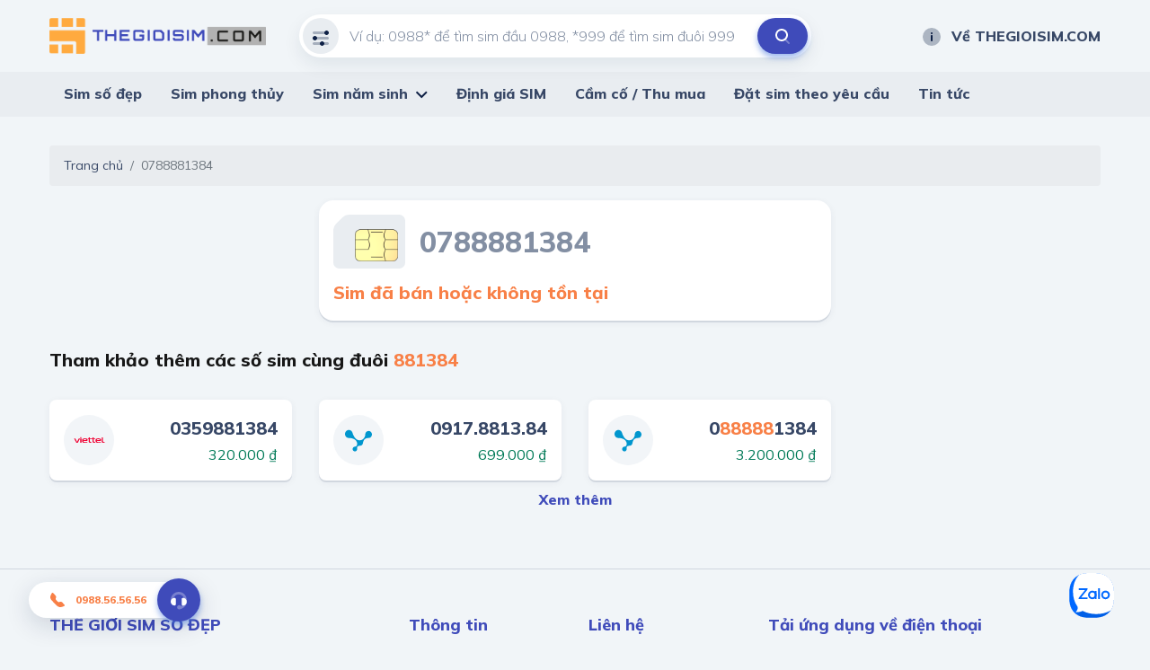

--- FILE ---
content_type: text/html; charset=utf-8
request_url: https://thegioisim.com/0788881384.html
body_size: 26332
content:
<!DOCTYPE html>
<html lang="vi">
<head>
   <meta charset="utf-8"/>
   <meta content="IE=edge" http-equiv="X-UA-Compatible"/>
   <meta content="width=device-width, initial-scale=1" name="viewport"/>

   <title>Sim &#x111;&#xE3; b&#xE1;n ho&#x1EB7;c kh&#xF4;ng t&#x1ED3;n t&#x1EA1;i</title>
   <meta name="description" content="">
   <meta property="og:image"/>
   <meta property="og:type"/>
   <meta property="og:url"/>
   <meta property="og:title"/>
   <meta property="og:description"/>

   <meta name="twitter:card" content="summary"/>
   <meta name="twitter:image"/>
   <meta name="twitter:title"/>
   <meta name="twitter:description"/>
   <meta name="twitter:url">
   <meta name="twitter:site" content="@">
   <meta name="google-site-verification" content="LeJMLxtwBpo0ITiY47blS1W406EaLkyU7EMx8UoYIS0"/>

   <link href="/default/css/bootstrap.min.css" rel="stylesheet" type="text/css"/>
   <link href="/default/css/jquery-ui.css" rel="stylesheet" type="text/css"/>
   <link href="/default/css/owl.carousel.min.css" rel="stylesheet" type="text/css"/>
   <link href="https://fonts.gstatic.com" rel="preconnect"/>
   <link href="/default/fonts/fontawesome-pro-5.8.2-web/css/all.min.css" rel="stylesheet" type="text/css"/>
   <link
      href="https://fonts.googleapis.com/css2?family=Mulish:ital,wght@0,200;0,300;0,400;0,500;0,600;0,700;0,800;0,900;1,200;1,300;1,400;1,500;1,600;1,700;1,800;1,900&amp;display=swap"
      rel="stylesheet"/>
   <link href="https://fonts.googleapis.com/css2?family=Mouse+Memoirs&amp;display=swap" rel="stylesheet"/>
   <link href="/default/css/main.css?v=1" rel="stylesheet" type="text/css"/>
   
        <link rel="shortcut icon" href="https://static.thegioisim.com/uploads/tgsconfig/cf82d6b3-1cff-463d-ae9b-eb0a469ece2b-favicon.png">


   

   <script src="/default/js/jquery-2.2.1.min.js"></script>
   <script src="/default/js/jquery-ui.js?v=5"></script>
   <script src="/m/js/custom.js?v=5"></script>
   <style>
      .agency__btn.i-btn {
         min-width: 54px;
      }

      .js-open-filter span {
         width: 18px;
         height: 18px;
         color: #fff;
         background-color: red;
         text-align: center;
         border-radius: 9px;
         font-size: 10px;
         display: inline-block;
         line-height: 18px;
         vertical-align: middle;
      }

      .icon-star-active {
         width: 24px;
         height: 24px;
         background-image: url(/m/images/icons/ic_star_fill.png);
      }

      .sim.-line .sim__price {
         width: unset;
      }

      #bottomFix {
         position: fixed;
         bottom: 6px;
         right: 16px;
         z-index: 9999;
      }

      #bottomFixfs {
         position: fixed;
         bottom: 6px;
         right: 16px;
         z-index: 9999;
      }

      .filter {
         padding-bottom: 80px;
      }

      .-border.i-btn {
         background-color: white;
      }

      .-border.i-btn:hover {
         background-color: white;
      }

      .item-active {
         /*color: #0E2045;
                            border-color: #0E2045;*/
         color: #fff;
         border-color: #B6BCC7;
         background: #B6BCC7;
      }

      .tag-select {
         min-width: 91px;
         padding-left: 4px;
      }

      #ui-datepicker-div {
         width: 290px;
      }

      .ui-datepicker table {
         font-size: 13px;
      }

      .range-slider, .min-slider {
         padding-top: 12px;
         color: #171717;
      }

      .range-slider__bar, .min-slider__bar {
         margin-bottom: 24px;
         border: none;
         height: 8px;
         border-radius: 4px;
         background: #D1D7DF;
      }

      .range-slider__bar.ui-widget.ui-widget-content, .min-slider__bar.ui-widget.ui-widget-content {
         border: none;
      }

      .range-slider__bar .ui-widget-header, .min-slider__bar .ui-widget-header {
         background: #0E2045;
      }

      .range-slider__bar.ui-slider .ui-slider-handle, .min-slider__bar.ui-slider .ui-slider-handle {
         height: 32px;
         width: 16px;
         border: 1px solid #0E2045;
         border-radius: 4px;
         background-color: #FFFFFF;
         top: -12px;
         margin-left: -8px;
         outline: none;
         cursor: pointer;
      }

      .range-slider__bar.ui-slider .ui-slider-handle:hover, .min-slider__bar.ui-slider .ui-slider-handle:hover {
         background-color: #f1f1f1;
      }

      .range-slider__input, .min-slider__input {
         height: 40px;
         border-radius: 40px;
         padding: 0 8px;
         font-size: 14px;
         color: #171717;
      }

      .tag-label {
         line-height: 20px;
         font-weight: 600;
         padding: 6px 10px;
         font-size: 13px;
         font-style: italic;
      }

      .tag-sim {
         height: 36px;
         line-height: 36px;
      }

      ul.mn-yob li {
         width: 20%;
         float: left
      }

      ul.mn-yob li.li-hr {
         border-bottom: 1px solid #F88047;
         background: whitesmoke;
      }

      ul.mn-yob {
         width: 360px !important;
      }

      ul.mn-yob li a {
         padding: 6px 8px !important;
         font-weight: 600 !important;
      }

      .img-delay {
      }

      .nav-carousel .owl-next {
         right: -26px;
         border: 1px solid #eee;
      }

      .nav-carousel .owl-prev {
         left: -26px;
         border: 1px solid #eee;
      }

      .sim__number {
         font-size: 20px;
      }

      .main-nav > ul > li > ul {
         z-index: 999;
      }

      .ui-pt .icon-filter {
         background-image: url(/default/images/icons/filter-white.svg);
      }

      .ui-pt .icon-search {
         background-image: url(/default/images/icons/search-brown.svg);
      }

      .ui-pt .mn-yob a {
         color: #000;
      }

      .ui-pt .icon-about {
         background-image: url(/default/images/icons/about-white.svg);
      }

      .ui-pt a.header__link:hover {
         color: #F88047;
      }

      .seocontent {
         padding: 20px;
         background: #fff;
         border-radius: 5px;
         margin-top: 40px;
         -webkit-box-shadow: 0 2px 0 0 #d1d7df, 0 2px 8px 0 rgba(14, 32, 69, 0.06);
         box-shadow: 0 2px 0 0 #d1d7df, 0 2px 8px 0 rgba(14, 32, 69, 0.06);
      }

      .seocontent span {
         font-family: "Mulish" !important;
         line-height: 26px;
      }

      .i-article span {
         font-family: "Mulish" !important;
         line-height: 26px;
      }

      .seocontent h2 {
         font-size: 1.285em;
         margin-top: 1.34em;
         margin-bottom: 0.66em;
      }

      #toc_container ul {
         margin-left: 16px;
      }

      #toc_container li {
         padding: 4px;
      }

      #toc li ul li {
         list-style: auto !important;
         margin-left: 20px;
      }
      
      #toc{
         display: none;
      }

      .total-sim {
         font-size: 20px;
         font-weight: 800;
         font-style: italic;
         color: #F88047;
      }

      .form-inline{
         flex-grow: 1;
         justify-content: space-between;
      }

      .line-scroll{
         overflow-x: auto;
         white-space: nowrap;
      }
      .line-scroll::-webkit-scrollbar {
         height: 6px;
      }
      .line-scroll::-webkit-scrollbar-thumb {
         background: #d5d5d5;
      }
      .line-scroll::-webkit-scrollbar-track {
         background: transparent;
         border-radius: 10px;
         padding: 0;
      }
      .line-scroll {padding-bottom:6px;}
   </style>

   <!--Start of AutoAds Tracking Code-->
   <!--<script id='autoAdsMaxLead-widget-script' src='https://cdn.autoads.asia/scripts/autoads-maxlead-widget.js?business_id=498FD930600D433AAD4696FFD4ACF52E' type='text/javascript' charset='UTF-8' async></script> b-cpkyfh8i37-->
   <!--End of AutoAds Tracking Code-->
   <!--<script>
       (function (d, s, id, t) {
               if (d.getElementById(id)) return;
               var js, fjs = d.getElementsByTagName(s)[0];
               js = d.createElement(s);
               js.id = id;
               js.src = 'https://widget.oncustomer.asia/js/index.js?token=' + t;
               fjs.parentNode.insertBefore(js, fjs);
           }
           (document, 'script', 'oc-chat-widget-bootstrap', '28d6f46157ba782d8651ff4cdba7788b'));
   </script> b-cpkyfh8i37-->
   <!-- Global site tag (gtag.js) - Google Analytics -->


   <!-- Google Tag Manager -->
   <script>(function (w, d, s, l, i) {
         w[l] = w[l] || [];
         w[l].push({
            'gtm.start':
               new Date().getTime(), event: 'gtm.js'
         });
         var f = d.getElementsByTagName(s)[0],
            j = d.createElement(s), dl = l != 'dataLayer' ? '&l=' + l : '';
         j.async = true;
         j.src =
            'https://www.googletagmanager.com/gtm.js?id=' + i + dl;
         f.parentNode.insertBefore(j, f);
      })(window, document, 'script', 'dataLayer', 'GTM-MCX8TL3');</script>
   <!-- End Google Tag Manager -->
</head>
<body>
<header b-cpkyfh8i37 class="header">
   <div b-cpkyfh8i37 class="container header__container">
      <div b-cpkyfh8i37 class="row align-items-center justify-content-between">
         <div b-cpkyfh8i37 class="col-auto pr-0">
            <a b-cpkyfh8i37 class="header__logo" href="/">
               

        <img src="https://static.thegioisim.com/uploads/tgsconfig/86dd0b70-8c6c-4644-9519-6b905e12cee1-thegioisim.png" alt="Logo"/>
            </a>
         </div>
         <div b-cpkyfh8i37 class="col-6">
            <div class="search-form">
    <input class="search-form__input" maxlength="12" onkeypress="return ValidateSearch(event);" id="txtkeyword" placeholder="Ví dụ: 0988* để tìm sim đầu 0988, *999 để tìm sim đuôi 999" type="tel" />
    <div class="search-form__icon ">
        <i class="icon icon-filter"></i>
    </div>
    <button class="search-form__submit" onclick="onSearch();" title="Tìm kiếm" type="button"><i class="icon icon-search"></i></button>
</div>

<script>
    $(document).ready(function() {
        const keyword = getParameterByName("keyword");
        if (keyword) {
            $("#txtkeyword").val(keyword);
        }
    });
    function onSearch() {
        const keyword = $("#txtkeyword").val();
        const num = keyword.match(/\d+/).toString();
        if (num.length === 10 || num.length === 11) {
            const url = `/${num}.html`;
            window.location.href = url;
        } else {
            const url = `/search/${keyword}?c=1`;
            window.location.href = url;
        }
    }
    function ValidateSearch(event) {
        const regex = new RegExp("^[0-9-!@#$%*?]");
        const key = String.fromCharCode(event.charCode ? event.which : event.charCode);
        if (!regex.test(key)) {
            event.preventDefault();
            return false;
        }
    }
    $('#txtkeyword').keypress(function (e) {
        const key = e.which;
        if (key === 13)  // the enter key code
        {
            onSearch();
            return false;
        }
    });
</script>
         </div>
         <div b-cpkyfh8i37 class="col-3">
            <div b-cpkyfh8i37 class="row align-items-center justify-content-end gutter-24">
               <div b-cpkyfh8i37 class="col-auto">
                  
<a class="header__link smooth" href="/ve-the-gioi-sim"><i class="icon icon-about"></i>Về THEGIOISIM.COM</a>
               </div>
            </div>
         </div>
      </div>
   </div>
   <div b-cpkyfh8i37 class="main-bar">
      <div b-cpkyfh8i37 class="container">
         <div b-cpkyfh8i37 class="main-nav">
            <ul b-cpkyfh8i37>
               

<li>
    <a href="/">Sim số đẹp</a>
</li>
<li>
    <a href="/sim-phong-thuy/">Sim phong thủy</a>
</li>
<li>
    <a href="/loai-sim/sim-nam-sinh.html">Sim năm sinh</a>
    <ul class='mn-yob'>
        <li><a href='/sim-nam-sinh-1950.html'>1950</a></li>
        <li><a href='/sim-nam-sinh-1951.html'>1951</a></li>
        <li><a href='/sim-nam-sinh-1952.html'>1952</a></li>
        <li><a href='/sim-nam-sinh-1953.html'>1953</a></li>
        <li><a href='/sim-nam-sinh-1954.html'>1954</a></li>
        <li class='li-hr'><a href='/sim-nam-sinh-1955.html'>1955</a></li>
        <li class='li-hr'><a href='/sim-nam-sinh-1956.html'>1956</a></li>
        <li class='li-hr'><a href='/sim-nam-sinh-1957.html'>1957</a></li>
        <li class='li-hr'><a href='/sim-nam-sinh-1958.html'>1958</a></li>
        <li class='li-hr'><a href='/sim-nam-sinh-1959.html'>1959</a></li>
        <li><a href='/sim-nam-sinh-1960.html'>1960</a></li>
        <li><a href='/sim-nam-sinh-1961.html'>1961</a></li>
        <li><a href='/sim-nam-sinh-1962.html'>1962</a></li>
        <li><a href='/sim-nam-sinh-1963.html'>1963</a></li>
        <li><a href='/sim-nam-sinh-1964.html'>1964</a></li>
        <li class='li-hr'><a href='/sim-nam-sinh-1965.html'>1965</a></li>
        <li class='li-hr'><a href='/sim-nam-sinh-1966.html'>1966</a></li>
        <li class='li-hr'><a href='/sim-nam-sinh-1967.html'>1967</a></li>
        <li class='li-hr'><a href='/sim-nam-sinh-1968.html'>1968</a></li>
        <li class='li-hr'><a href='/sim-nam-sinh-1969.html'>1969</a></li>
        <li><a href='/sim-nam-sinh-1970.html'>1970</a></li>
        <li><a href='/sim-nam-sinh-1971.html'>1971</a></li>
        <li><a href='/sim-nam-sinh-1972.html'>1972</a></li>
        <li><a href='/sim-nam-sinh-1973.html'>1973</a></li>
        <li><a href='/sim-nam-sinh-1974.html'>1974</a></li>
        <li class='li-hr'><a href='/sim-nam-sinh-1975.html'>1975</a></li>
        <li class='li-hr'><a href='/sim-nam-sinh-1976.html'>1976</a></li>
        <li class='li-hr'><a href='/sim-nam-sinh-1977.html'>1977</a></li>
        <li class='li-hr'><a href='/sim-nam-sinh-1978.html'>1978</a></li>
        <li class='li-hr'><a href='/sim-nam-sinh-1979.html'>1979</a></li>
        <li><a href='/sim-nam-sinh-1980.html'>1980</a></li>
        <li><a href='/sim-nam-sinh-1981.html'>1981</a></li>
        <li><a href='/sim-nam-sinh-1982.html'>1982</a></li>
        <li><a href='/sim-nam-sinh-1983.html'>1983</a></li>
        <li><a href='/sim-nam-sinh-1984.html'>1984</a></li>
        <li class='li-hr'><a href='/sim-nam-sinh-1985.html'>1985</a></li>
        <li class='li-hr'><a href='/sim-nam-sinh-1986.html'>1986</a></li>
        <li class='li-hr'><a href='/sim-nam-sinh-1987.html'>1987</a></li>
        <li class='li-hr'><a href='/sim-nam-sinh-1988.html'>1988</a></li>
        <li class='li-hr'><a href='/sim-nam-sinh-1989.html'>1989</a></li>
        <li><a href='/sim-nam-sinh-1990.html'>1990</a></li>
        <li><a href='/sim-nam-sinh-1991.html'>1991</a></li>
        <li><a href='/sim-nam-sinh-1992.html'>1992</a></li>
        <li><a href='/sim-nam-sinh-1993.html'>1993</a></li>
        <li><a href='/sim-nam-sinh-1994.html'>1994</a></li>
        <li class='li-hr'><a href='/sim-nam-sinh-1995.html'>1995</a></li>
        <li class='li-hr'><a href='/sim-nam-sinh-1996.html'>1996</a></li>
        <li class='li-hr'><a href='/sim-nam-sinh-1997.html'>1997</a></li>
        <li class='li-hr'><a href='/sim-nam-sinh-1998.html'>1998</a></li>
        <li class='li-hr'><a href='/sim-nam-sinh-1999.html'>1999</a></li>
        <li><a href='/sim-nam-sinh-2000.html'>2000</a></li>
        <li><a href='/sim-nam-sinh-2001.html'>2001</a></li>
        <li><a href='/sim-nam-sinh-2002.html'>2002</a></li>
        <li><a href='/sim-nam-sinh-2003.html'>2003</a></li>
        <li><a href='/sim-nam-sinh-2004.html'>2004</a></li>
        <li class='li-hr'><a href='/sim-nam-sinh-2005.html'>2005</a></li>
        <li class='li-hr'><a href='/sim-nam-sinh-2006.html'>2006</a></li>
        <li class='li-hr'><a href='/sim-nam-sinh-2007.html'>2007</a></li>
        <li class='li-hr'><a href='/sim-nam-sinh-2008.html'>2008</a></li>
        <li class='li-hr'><a href='/sim-nam-sinh-2009.html'>2009</a></li>
        <li><a href='/sim-nam-sinh-2010.html'>2010</a></li>
        <li><a href='/sim-nam-sinh-2011.html'>2011</a></li>
        <li><a href='/sim-nam-sinh-2012.html'>2012</a></li>
        <li><a href='/sim-nam-sinh-2013.html'>2013</a></li>
        <li><a href='/sim-nam-sinh-2014.html'>2014</a></li>
        <li class='li-hr'><a href='/sim-nam-sinh-2015.html'>2015</a></li>
        <li class='li-hr'><a href='/sim-nam-sinh-2016.html'>2016</a></li>
        <li class='li-hr'><a href='/sim-nam-sinh-2017.html'>2017</a></li>
        <li class='li-hr'><a href='/sim-nam-sinh-2018.html'>2018</a></li>
        <li class='li-hr'><a href='/sim-nam-sinh-2019.html'>2019</a></li>
        <li><a href='/sim-nam-sinh-2020.html'>2020</a></li>
        <li><a href='/sim-nam-sinh-2021.html'>2021</a></li>
        <li><a href='/sim-nam-sinh-2022.html'>2022</a></li>
        <li><a href='/sim-nam-sinh-2023.html'>2023</a></li>
        <li><a href='/sim-nam-sinh-2024.html'>2024</a></li>
        <li class='li-hr'><a href='/sim-nam-sinh-2025.html'>2025</a></li>
        <li class='li-hr'><a href='/sim-nam-sinh-2026.html'>2026</a></li>
        <li class='li-hr'><a href='/sim-nam-sinh-2027.html'>2027</a></li>
        <li class='li-hr'><a href='/sim-nam-sinh-2028.html'>2028</a></li>
        <li class='li-hr'><a href='/sim-nam-sinh-2029.html'>2029</a></li>
  
      </ul>
</li>
<li>
    <a href="/dinh-gia-sim/">Định giá SIM</a>
</li>
<li>
    <a href="/cam-co-sim/">Cầm cố / Thu mua</a>
</li>
<li>
    <a href="/dat-sim-theo-yeu-cau/">Đặt sim theo yêu cầu</a>
</li>
<li>
    <a href="/tin-tuc.html">Tin tức</a>
</li>
            </ul>
         </div>
      </div>
   </div>
</header>

<div b-cpkyfh8i37 class="container">
   

<nav aria-label="breadcrumb">
    <ol class="breadcrumb">
        <li class="breadcrumb-item"><a href="/">Trang chủ</a></li>
        <li class="breadcrumb-item active" aria-current="page">0788881384</li>
    </ol>
</nav>
<div class="row">
    <div class="col-6 offset-3">
        <div class="sim-card-detail">
            <div class="sim-card-detail__head mb-12">
                <img class="sim-card-detail__img img-delay" data-src="/m/images/sim-card.svg" alt="sim card" />
                <div class="sim-card-detail__number">
                    07<span>8888</span>1384
                </div>
            </div>
            <div class="sim-card-detail__price">
                <b>Sim đã bán hoặc không tồn tại</b>
            </div>
        </div>
    </div>
        <div class="col-12">
            <div class="row align-items-center justify-content-between mt-24 mb-24">
                <div class="col-auto">
                    <h2 class="block-title font-20 color-black">
                        Tham khảo thêm các số sim cùng đuôi <span class="color-2nd">881384</span>
                    </h2>
                </div>
                <div class="col-auto">
                
                </div>
            </div>
            <div class="row mb-8">
                    <div class="col-3">
                        

<div class="sim">
    <div class="sim__brand">
        <img class="img-delay" src="https://static.thegioisim.com/images/default.png" data-src="/m/images/sim/viettel.svg" alt="Viettel" />
    </div>
    <div class="sim__info">
        <div class="sim__number">
            0359881384
        </div>
            <div class="sim__price">
                320.000 ₫
            </div>
    </div>
    <a class="sim__link" href="/0359881384.html"></a>
</div>
                    </div>
                    <div class="col-3">
                        

<div class="sim">
    <div class="sim__brand">
        <img class="img-delay" src="https://static.thegioisim.com/images/default.png" data-src="/m/images/sim/vinaphone.svg" alt="Vinaphone" />
    </div>
    <div class="sim__info">
        <div class="sim__number">
            0917.8813.84
        </div>
            <div class="sim__price">
                699.000 ₫
            </div>
    </div>
    <a class="sim__link" href="/0917881384.html"></a>
</div>
                    </div>
                    <div class="col-3">
                        

<div class="sim">
    <div class="sim__brand">
        <img class="img-delay" src="https://static.thegioisim.com/images/default.png" data-src="/m/images/sim/vinaphone.svg" alt="Vinaphone" />
    </div>
    <div class="sim__info">
        <div class="sim__number">
            0<span>88888</span>1384
        </div>
            <div class="sim__price">
                3.200.000 ₫
            </div>
    </div>
    <a class="sim__link" href="/0888881384.html"></a>
</div>
                    </div>
            </div>
            <ul class="text-center">
                    <a class="link" href="/search/*881384">Xem thêm</a>
            </ul>
        </div>
    
</div>
</div>
<footer b-cpkyfh8i37 class="footer">
   <div b-cpkyfh8i37 class="container">
      <div b-cpkyfh8i37 class="row">
         <div b-cpkyfh8i37 class="col-4">
            
<h4 class="footer__title">
    THẾ GIỚI SIM SỐ ĐẸP
</h4>
<div class="row mb-15">
    <div class="col-6">
        <div class="footer__hotline">
            <p>
                Hotline 1
            </p>
            <a href="tel:0988565656">
                <div class="icon icon-phone"></div>
               0988.56.56.56
            </a>
        </div>
    </div>
    <div class="col-6 d-none">
        <div class="footer__hotline">
            <p>
                Hotline 2
            </p>
            <a href="tel:0898565656">
                <div class="icon icon-phone"></div>
                0898.56.56.56
            </a>
        </div>
    </div>
</div>
<div class="footer__line">
    <span><i class="icon icon-clock"></i></span><b>Giờ mở cửa:</b> 8:00 - 21:00
</div>
<div class="footer__line">
    <span><i class="icon icon-email"></i></span>info@thegioisim.com
</div>
<div class="footer__line">
      <span><i class="icon icon-pin"></i></span><b>Add 1:&nbsp;&nbsp;</b>43 Giảng Võ, Q. Đống Đa, TP. Hà Nội
</div>
<div class="footer__line">
      <span><i class="icon icon-pin"></i></span><b>Add 2:&nbsp;&nbsp;</b>68 Huỳnh Thúc Kháng, Q1, TP. Hồ Chí Minh
</div>
         </div>
         <div b-cpkyfh8i37 class="col-2">
            <h4 b-cpkyfh8i37 class="footer__title">
               Thông tin
            </h4>
            <ul b-cpkyfh8i37>
               
<li>
    <a href="/dieu-khoan">Điều khoản</a>
</li>
<li>
    <a href="/chinh-sach-bao-mat">Chính sách bảo mật</a>
</li>
<li>
    <a href="/cam-ket-chat-luong">Cam kết chất lượng</a>
</li>
<li>
    <a href="/ban-hang-cung-the-gioi-sim">Chính sách hợp tác</a>
</li>
            </ul>
         </div>
         <div b-cpkyfh8i37 class="col-2">
            <h4 b-cpkyfh8i37 class="footer__title">
               Liên hệ
            </h4>
            <ul b-cpkyfh8i37>
               
<li>
    <a href="/lien-he/">Liên hệ</a>
</li>
<li>
    <a href="/sim-tra-gop/">Sim trả góp</a>
</li>
<li>
    <a href="/cach-thuc-thanh-toan/">Cách thức thanh toán</a>
</li>
<li>
    <a href="/huong-dan-dat-hang/">Hướng dẫn đặt hàng</a>
</li>
<li>
    <a href="/chinh-sach-doi-tra/">Chính sách đổi trả</a>
</li>

            </ul>
         </div>
         <div b-cpkyfh8i37 class="col-4">
            
<h4 class="footer__title">
    Tải ứng dụng về điện thoại
</h4>
<div class="row">
    <div class="col-6">
        <a target="_blank" class="footer__store-btn" href="https://apps.apple.com/vn/app/th%E1%BA%BF-gi%E1%BB%9Bi-sim/id6720714122"><img alt="ứng dụng thế giới sim" src="/default/images/app-store.png" /></a>
    </div>
    <div class="col-6">
        <a target="_blank" class="footer__store-btn" href="https://play.google.com/store/apps/details?id=com.thegioisim.app"><img alt="ứng dụng thế giới sim" src="/default/images/gg-play.png" /></a>
    </div>
</div>
            <div b-cpkyfh8i37 class="row">
               <div b-cpkyfh8i37 class="col-6">
                  <h4 b-cpkyfh8i37 class="footer__title">
                     Chứng nhận
                  </h4>
                  <img b-cpkyfh8i37 src="/default/images/bct.png" alt="bộ công thương"/>
               </div>
               <div b-cpkyfh8i37 class="col-6">
                  

               </div>
            </div>
         </div>
      </div>
      <div b-cpkyfh8i37 class="copyright">
         
&#xA9; Copyright 2020.  All rights reserved.
      </div>
   </div>
</footer>

<a b-cpkyfh8i37 href="https://zalo.me/0988565656" title="Zalo" aria-label="Zalo" class="btn-zalo-chat" target="_blank">
      <span b-cpkyfh8i37>
         <img b-cpkyfh8i37 src="/default/images/logo-zalo.svg" alt="zalo" width="50" height="50">
      </span>
</a>

<a class="call-now" href="tel:0988565656">
    <i class="icon icon-phone"></i>0988.56.56.56
    <div class="call-now__icon">
        <i class="icon icon-advisory"></i>
    </div>
</a>

<script src="//cdnjs.cloudflare.com/ajax/libs/jqueryui-touch-punch/0.2.3/jquery.ui.touch-punch.min.js"></script>
<script src="/default/js/bootstrap.min.js"></script>
<script src="/default/js/owl.carousel.min.js"></script>
<script src="/default/js/jquery.mCustomScrollbar.concat.min.js"></script>
<script src="/default/js/script.js"></script>
<link href="https://cdn.jsdelivr.net/gh/fancyapps/fancybox@3.5.7/dist/jquery.fancybox.min.css" rel="stylesheet"/>
<script src="https://cdn.jsdelivr.net/gh/fancyapps/fancybox@3.5.7/dist/jquery.fancybox.min.js"></script>
<script>
   $(document).ready(function () {
      delayImage();

      $("#txtDob").datepicker({
         changeMonth: true,
         changeYear: true,
         dateFormat: 'dd/mm/yy',
         yearRange: '1940:2030',
         showAnim: 'clip'
      });
   });

   function delayImage() {
      $(".img-delay").each(function () {
         const src = $(this).data("src");
         $(this).attr("src", src);
      });

      $(".bg-delay").each(function () {
         const src = $(this).data("src");
         $(this).css("background-image", `url(${src})`);
         $(this).css("background-size", `cover`);
      });
   }
</script>

<!-- Google Tag Manager (noscript) -->
<noscript b-cpkyfh8i37>
   <iframe b-cpkyfh8i37 src="https://www.googletagmanager.com/ns.html?id=GTM-MCX8TL3"
           height="0" width="0" style="display:none;visibility:hidden"></iframe>
</noscript>
<!-- End Google Tag Manager (noscript) -->

</body>
</html>
